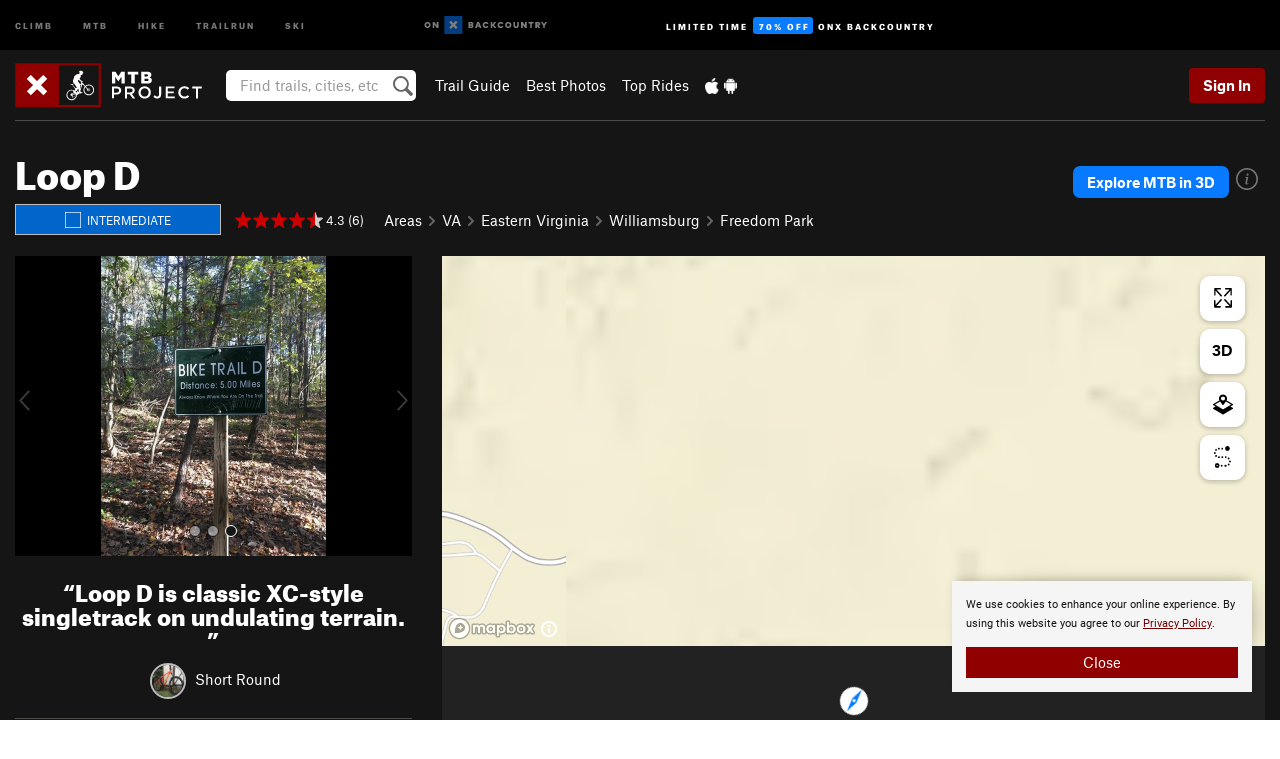

--- FILE ---
content_type: text/html; charset=utf-8
request_url: https://www.google.com/recaptcha/enterprise/anchor?ar=1&k=6LdFNV0jAAAAAJb9kqjVRGnzoAzDwSuJU1LLcyLn&co=aHR0cHM6Ly93d3cubXRicHJvamVjdC5jb206NDQz&hl=en&v=PoyoqOPhxBO7pBk68S4YbpHZ&size=invisible&anchor-ms=20000&execute-ms=30000&cb=xtvki8cmmbtl
body_size: 48870
content:
<!DOCTYPE HTML><html dir="ltr" lang="en"><head><meta http-equiv="Content-Type" content="text/html; charset=UTF-8">
<meta http-equiv="X-UA-Compatible" content="IE=edge">
<title>reCAPTCHA</title>
<style type="text/css">
/* cyrillic-ext */
@font-face {
  font-family: 'Roboto';
  font-style: normal;
  font-weight: 400;
  font-stretch: 100%;
  src: url(//fonts.gstatic.com/s/roboto/v48/KFO7CnqEu92Fr1ME7kSn66aGLdTylUAMa3GUBHMdazTgWw.woff2) format('woff2');
  unicode-range: U+0460-052F, U+1C80-1C8A, U+20B4, U+2DE0-2DFF, U+A640-A69F, U+FE2E-FE2F;
}
/* cyrillic */
@font-face {
  font-family: 'Roboto';
  font-style: normal;
  font-weight: 400;
  font-stretch: 100%;
  src: url(//fonts.gstatic.com/s/roboto/v48/KFO7CnqEu92Fr1ME7kSn66aGLdTylUAMa3iUBHMdazTgWw.woff2) format('woff2');
  unicode-range: U+0301, U+0400-045F, U+0490-0491, U+04B0-04B1, U+2116;
}
/* greek-ext */
@font-face {
  font-family: 'Roboto';
  font-style: normal;
  font-weight: 400;
  font-stretch: 100%;
  src: url(//fonts.gstatic.com/s/roboto/v48/KFO7CnqEu92Fr1ME7kSn66aGLdTylUAMa3CUBHMdazTgWw.woff2) format('woff2');
  unicode-range: U+1F00-1FFF;
}
/* greek */
@font-face {
  font-family: 'Roboto';
  font-style: normal;
  font-weight: 400;
  font-stretch: 100%;
  src: url(//fonts.gstatic.com/s/roboto/v48/KFO7CnqEu92Fr1ME7kSn66aGLdTylUAMa3-UBHMdazTgWw.woff2) format('woff2');
  unicode-range: U+0370-0377, U+037A-037F, U+0384-038A, U+038C, U+038E-03A1, U+03A3-03FF;
}
/* math */
@font-face {
  font-family: 'Roboto';
  font-style: normal;
  font-weight: 400;
  font-stretch: 100%;
  src: url(//fonts.gstatic.com/s/roboto/v48/KFO7CnqEu92Fr1ME7kSn66aGLdTylUAMawCUBHMdazTgWw.woff2) format('woff2');
  unicode-range: U+0302-0303, U+0305, U+0307-0308, U+0310, U+0312, U+0315, U+031A, U+0326-0327, U+032C, U+032F-0330, U+0332-0333, U+0338, U+033A, U+0346, U+034D, U+0391-03A1, U+03A3-03A9, U+03B1-03C9, U+03D1, U+03D5-03D6, U+03F0-03F1, U+03F4-03F5, U+2016-2017, U+2034-2038, U+203C, U+2040, U+2043, U+2047, U+2050, U+2057, U+205F, U+2070-2071, U+2074-208E, U+2090-209C, U+20D0-20DC, U+20E1, U+20E5-20EF, U+2100-2112, U+2114-2115, U+2117-2121, U+2123-214F, U+2190, U+2192, U+2194-21AE, U+21B0-21E5, U+21F1-21F2, U+21F4-2211, U+2213-2214, U+2216-22FF, U+2308-230B, U+2310, U+2319, U+231C-2321, U+2336-237A, U+237C, U+2395, U+239B-23B7, U+23D0, U+23DC-23E1, U+2474-2475, U+25AF, U+25B3, U+25B7, U+25BD, U+25C1, U+25CA, U+25CC, U+25FB, U+266D-266F, U+27C0-27FF, U+2900-2AFF, U+2B0E-2B11, U+2B30-2B4C, U+2BFE, U+3030, U+FF5B, U+FF5D, U+1D400-1D7FF, U+1EE00-1EEFF;
}
/* symbols */
@font-face {
  font-family: 'Roboto';
  font-style: normal;
  font-weight: 400;
  font-stretch: 100%;
  src: url(//fonts.gstatic.com/s/roboto/v48/KFO7CnqEu92Fr1ME7kSn66aGLdTylUAMaxKUBHMdazTgWw.woff2) format('woff2');
  unicode-range: U+0001-000C, U+000E-001F, U+007F-009F, U+20DD-20E0, U+20E2-20E4, U+2150-218F, U+2190, U+2192, U+2194-2199, U+21AF, U+21E6-21F0, U+21F3, U+2218-2219, U+2299, U+22C4-22C6, U+2300-243F, U+2440-244A, U+2460-24FF, U+25A0-27BF, U+2800-28FF, U+2921-2922, U+2981, U+29BF, U+29EB, U+2B00-2BFF, U+4DC0-4DFF, U+FFF9-FFFB, U+10140-1018E, U+10190-1019C, U+101A0, U+101D0-101FD, U+102E0-102FB, U+10E60-10E7E, U+1D2C0-1D2D3, U+1D2E0-1D37F, U+1F000-1F0FF, U+1F100-1F1AD, U+1F1E6-1F1FF, U+1F30D-1F30F, U+1F315, U+1F31C, U+1F31E, U+1F320-1F32C, U+1F336, U+1F378, U+1F37D, U+1F382, U+1F393-1F39F, U+1F3A7-1F3A8, U+1F3AC-1F3AF, U+1F3C2, U+1F3C4-1F3C6, U+1F3CA-1F3CE, U+1F3D4-1F3E0, U+1F3ED, U+1F3F1-1F3F3, U+1F3F5-1F3F7, U+1F408, U+1F415, U+1F41F, U+1F426, U+1F43F, U+1F441-1F442, U+1F444, U+1F446-1F449, U+1F44C-1F44E, U+1F453, U+1F46A, U+1F47D, U+1F4A3, U+1F4B0, U+1F4B3, U+1F4B9, U+1F4BB, U+1F4BF, U+1F4C8-1F4CB, U+1F4D6, U+1F4DA, U+1F4DF, U+1F4E3-1F4E6, U+1F4EA-1F4ED, U+1F4F7, U+1F4F9-1F4FB, U+1F4FD-1F4FE, U+1F503, U+1F507-1F50B, U+1F50D, U+1F512-1F513, U+1F53E-1F54A, U+1F54F-1F5FA, U+1F610, U+1F650-1F67F, U+1F687, U+1F68D, U+1F691, U+1F694, U+1F698, U+1F6AD, U+1F6B2, U+1F6B9-1F6BA, U+1F6BC, U+1F6C6-1F6CF, U+1F6D3-1F6D7, U+1F6E0-1F6EA, U+1F6F0-1F6F3, U+1F6F7-1F6FC, U+1F700-1F7FF, U+1F800-1F80B, U+1F810-1F847, U+1F850-1F859, U+1F860-1F887, U+1F890-1F8AD, U+1F8B0-1F8BB, U+1F8C0-1F8C1, U+1F900-1F90B, U+1F93B, U+1F946, U+1F984, U+1F996, U+1F9E9, U+1FA00-1FA6F, U+1FA70-1FA7C, U+1FA80-1FA89, U+1FA8F-1FAC6, U+1FACE-1FADC, U+1FADF-1FAE9, U+1FAF0-1FAF8, U+1FB00-1FBFF;
}
/* vietnamese */
@font-face {
  font-family: 'Roboto';
  font-style: normal;
  font-weight: 400;
  font-stretch: 100%;
  src: url(//fonts.gstatic.com/s/roboto/v48/KFO7CnqEu92Fr1ME7kSn66aGLdTylUAMa3OUBHMdazTgWw.woff2) format('woff2');
  unicode-range: U+0102-0103, U+0110-0111, U+0128-0129, U+0168-0169, U+01A0-01A1, U+01AF-01B0, U+0300-0301, U+0303-0304, U+0308-0309, U+0323, U+0329, U+1EA0-1EF9, U+20AB;
}
/* latin-ext */
@font-face {
  font-family: 'Roboto';
  font-style: normal;
  font-weight: 400;
  font-stretch: 100%;
  src: url(//fonts.gstatic.com/s/roboto/v48/KFO7CnqEu92Fr1ME7kSn66aGLdTylUAMa3KUBHMdazTgWw.woff2) format('woff2');
  unicode-range: U+0100-02BA, U+02BD-02C5, U+02C7-02CC, U+02CE-02D7, U+02DD-02FF, U+0304, U+0308, U+0329, U+1D00-1DBF, U+1E00-1E9F, U+1EF2-1EFF, U+2020, U+20A0-20AB, U+20AD-20C0, U+2113, U+2C60-2C7F, U+A720-A7FF;
}
/* latin */
@font-face {
  font-family: 'Roboto';
  font-style: normal;
  font-weight: 400;
  font-stretch: 100%;
  src: url(//fonts.gstatic.com/s/roboto/v48/KFO7CnqEu92Fr1ME7kSn66aGLdTylUAMa3yUBHMdazQ.woff2) format('woff2');
  unicode-range: U+0000-00FF, U+0131, U+0152-0153, U+02BB-02BC, U+02C6, U+02DA, U+02DC, U+0304, U+0308, U+0329, U+2000-206F, U+20AC, U+2122, U+2191, U+2193, U+2212, U+2215, U+FEFF, U+FFFD;
}
/* cyrillic-ext */
@font-face {
  font-family: 'Roboto';
  font-style: normal;
  font-weight: 500;
  font-stretch: 100%;
  src: url(//fonts.gstatic.com/s/roboto/v48/KFO7CnqEu92Fr1ME7kSn66aGLdTylUAMa3GUBHMdazTgWw.woff2) format('woff2');
  unicode-range: U+0460-052F, U+1C80-1C8A, U+20B4, U+2DE0-2DFF, U+A640-A69F, U+FE2E-FE2F;
}
/* cyrillic */
@font-face {
  font-family: 'Roboto';
  font-style: normal;
  font-weight: 500;
  font-stretch: 100%;
  src: url(//fonts.gstatic.com/s/roboto/v48/KFO7CnqEu92Fr1ME7kSn66aGLdTylUAMa3iUBHMdazTgWw.woff2) format('woff2');
  unicode-range: U+0301, U+0400-045F, U+0490-0491, U+04B0-04B1, U+2116;
}
/* greek-ext */
@font-face {
  font-family: 'Roboto';
  font-style: normal;
  font-weight: 500;
  font-stretch: 100%;
  src: url(//fonts.gstatic.com/s/roboto/v48/KFO7CnqEu92Fr1ME7kSn66aGLdTylUAMa3CUBHMdazTgWw.woff2) format('woff2');
  unicode-range: U+1F00-1FFF;
}
/* greek */
@font-face {
  font-family: 'Roboto';
  font-style: normal;
  font-weight: 500;
  font-stretch: 100%;
  src: url(//fonts.gstatic.com/s/roboto/v48/KFO7CnqEu92Fr1ME7kSn66aGLdTylUAMa3-UBHMdazTgWw.woff2) format('woff2');
  unicode-range: U+0370-0377, U+037A-037F, U+0384-038A, U+038C, U+038E-03A1, U+03A3-03FF;
}
/* math */
@font-face {
  font-family: 'Roboto';
  font-style: normal;
  font-weight: 500;
  font-stretch: 100%;
  src: url(//fonts.gstatic.com/s/roboto/v48/KFO7CnqEu92Fr1ME7kSn66aGLdTylUAMawCUBHMdazTgWw.woff2) format('woff2');
  unicode-range: U+0302-0303, U+0305, U+0307-0308, U+0310, U+0312, U+0315, U+031A, U+0326-0327, U+032C, U+032F-0330, U+0332-0333, U+0338, U+033A, U+0346, U+034D, U+0391-03A1, U+03A3-03A9, U+03B1-03C9, U+03D1, U+03D5-03D6, U+03F0-03F1, U+03F4-03F5, U+2016-2017, U+2034-2038, U+203C, U+2040, U+2043, U+2047, U+2050, U+2057, U+205F, U+2070-2071, U+2074-208E, U+2090-209C, U+20D0-20DC, U+20E1, U+20E5-20EF, U+2100-2112, U+2114-2115, U+2117-2121, U+2123-214F, U+2190, U+2192, U+2194-21AE, U+21B0-21E5, U+21F1-21F2, U+21F4-2211, U+2213-2214, U+2216-22FF, U+2308-230B, U+2310, U+2319, U+231C-2321, U+2336-237A, U+237C, U+2395, U+239B-23B7, U+23D0, U+23DC-23E1, U+2474-2475, U+25AF, U+25B3, U+25B7, U+25BD, U+25C1, U+25CA, U+25CC, U+25FB, U+266D-266F, U+27C0-27FF, U+2900-2AFF, U+2B0E-2B11, U+2B30-2B4C, U+2BFE, U+3030, U+FF5B, U+FF5D, U+1D400-1D7FF, U+1EE00-1EEFF;
}
/* symbols */
@font-face {
  font-family: 'Roboto';
  font-style: normal;
  font-weight: 500;
  font-stretch: 100%;
  src: url(//fonts.gstatic.com/s/roboto/v48/KFO7CnqEu92Fr1ME7kSn66aGLdTylUAMaxKUBHMdazTgWw.woff2) format('woff2');
  unicode-range: U+0001-000C, U+000E-001F, U+007F-009F, U+20DD-20E0, U+20E2-20E4, U+2150-218F, U+2190, U+2192, U+2194-2199, U+21AF, U+21E6-21F0, U+21F3, U+2218-2219, U+2299, U+22C4-22C6, U+2300-243F, U+2440-244A, U+2460-24FF, U+25A0-27BF, U+2800-28FF, U+2921-2922, U+2981, U+29BF, U+29EB, U+2B00-2BFF, U+4DC0-4DFF, U+FFF9-FFFB, U+10140-1018E, U+10190-1019C, U+101A0, U+101D0-101FD, U+102E0-102FB, U+10E60-10E7E, U+1D2C0-1D2D3, U+1D2E0-1D37F, U+1F000-1F0FF, U+1F100-1F1AD, U+1F1E6-1F1FF, U+1F30D-1F30F, U+1F315, U+1F31C, U+1F31E, U+1F320-1F32C, U+1F336, U+1F378, U+1F37D, U+1F382, U+1F393-1F39F, U+1F3A7-1F3A8, U+1F3AC-1F3AF, U+1F3C2, U+1F3C4-1F3C6, U+1F3CA-1F3CE, U+1F3D4-1F3E0, U+1F3ED, U+1F3F1-1F3F3, U+1F3F5-1F3F7, U+1F408, U+1F415, U+1F41F, U+1F426, U+1F43F, U+1F441-1F442, U+1F444, U+1F446-1F449, U+1F44C-1F44E, U+1F453, U+1F46A, U+1F47D, U+1F4A3, U+1F4B0, U+1F4B3, U+1F4B9, U+1F4BB, U+1F4BF, U+1F4C8-1F4CB, U+1F4D6, U+1F4DA, U+1F4DF, U+1F4E3-1F4E6, U+1F4EA-1F4ED, U+1F4F7, U+1F4F9-1F4FB, U+1F4FD-1F4FE, U+1F503, U+1F507-1F50B, U+1F50D, U+1F512-1F513, U+1F53E-1F54A, U+1F54F-1F5FA, U+1F610, U+1F650-1F67F, U+1F687, U+1F68D, U+1F691, U+1F694, U+1F698, U+1F6AD, U+1F6B2, U+1F6B9-1F6BA, U+1F6BC, U+1F6C6-1F6CF, U+1F6D3-1F6D7, U+1F6E0-1F6EA, U+1F6F0-1F6F3, U+1F6F7-1F6FC, U+1F700-1F7FF, U+1F800-1F80B, U+1F810-1F847, U+1F850-1F859, U+1F860-1F887, U+1F890-1F8AD, U+1F8B0-1F8BB, U+1F8C0-1F8C1, U+1F900-1F90B, U+1F93B, U+1F946, U+1F984, U+1F996, U+1F9E9, U+1FA00-1FA6F, U+1FA70-1FA7C, U+1FA80-1FA89, U+1FA8F-1FAC6, U+1FACE-1FADC, U+1FADF-1FAE9, U+1FAF0-1FAF8, U+1FB00-1FBFF;
}
/* vietnamese */
@font-face {
  font-family: 'Roboto';
  font-style: normal;
  font-weight: 500;
  font-stretch: 100%;
  src: url(//fonts.gstatic.com/s/roboto/v48/KFO7CnqEu92Fr1ME7kSn66aGLdTylUAMa3OUBHMdazTgWw.woff2) format('woff2');
  unicode-range: U+0102-0103, U+0110-0111, U+0128-0129, U+0168-0169, U+01A0-01A1, U+01AF-01B0, U+0300-0301, U+0303-0304, U+0308-0309, U+0323, U+0329, U+1EA0-1EF9, U+20AB;
}
/* latin-ext */
@font-face {
  font-family: 'Roboto';
  font-style: normal;
  font-weight: 500;
  font-stretch: 100%;
  src: url(//fonts.gstatic.com/s/roboto/v48/KFO7CnqEu92Fr1ME7kSn66aGLdTylUAMa3KUBHMdazTgWw.woff2) format('woff2');
  unicode-range: U+0100-02BA, U+02BD-02C5, U+02C7-02CC, U+02CE-02D7, U+02DD-02FF, U+0304, U+0308, U+0329, U+1D00-1DBF, U+1E00-1E9F, U+1EF2-1EFF, U+2020, U+20A0-20AB, U+20AD-20C0, U+2113, U+2C60-2C7F, U+A720-A7FF;
}
/* latin */
@font-face {
  font-family: 'Roboto';
  font-style: normal;
  font-weight: 500;
  font-stretch: 100%;
  src: url(//fonts.gstatic.com/s/roboto/v48/KFO7CnqEu92Fr1ME7kSn66aGLdTylUAMa3yUBHMdazQ.woff2) format('woff2');
  unicode-range: U+0000-00FF, U+0131, U+0152-0153, U+02BB-02BC, U+02C6, U+02DA, U+02DC, U+0304, U+0308, U+0329, U+2000-206F, U+20AC, U+2122, U+2191, U+2193, U+2212, U+2215, U+FEFF, U+FFFD;
}
/* cyrillic-ext */
@font-face {
  font-family: 'Roboto';
  font-style: normal;
  font-weight: 900;
  font-stretch: 100%;
  src: url(//fonts.gstatic.com/s/roboto/v48/KFO7CnqEu92Fr1ME7kSn66aGLdTylUAMa3GUBHMdazTgWw.woff2) format('woff2');
  unicode-range: U+0460-052F, U+1C80-1C8A, U+20B4, U+2DE0-2DFF, U+A640-A69F, U+FE2E-FE2F;
}
/* cyrillic */
@font-face {
  font-family: 'Roboto';
  font-style: normal;
  font-weight: 900;
  font-stretch: 100%;
  src: url(//fonts.gstatic.com/s/roboto/v48/KFO7CnqEu92Fr1ME7kSn66aGLdTylUAMa3iUBHMdazTgWw.woff2) format('woff2');
  unicode-range: U+0301, U+0400-045F, U+0490-0491, U+04B0-04B1, U+2116;
}
/* greek-ext */
@font-face {
  font-family: 'Roboto';
  font-style: normal;
  font-weight: 900;
  font-stretch: 100%;
  src: url(//fonts.gstatic.com/s/roboto/v48/KFO7CnqEu92Fr1ME7kSn66aGLdTylUAMa3CUBHMdazTgWw.woff2) format('woff2');
  unicode-range: U+1F00-1FFF;
}
/* greek */
@font-face {
  font-family: 'Roboto';
  font-style: normal;
  font-weight: 900;
  font-stretch: 100%;
  src: url(//fonts.gstatic.com/s/roboto/v48/KFO7CnqEu92Fr1ME7kSn66aGLdTylUAMa3-UBHMdazTgWw.woff2) format('woff2');
  unicode-range: U+0370-0377, U+037A-037F, U+0384-038A, U+038C, U+038E-03A1, U+03A3-03FF;
}
/* math */
@font-face {
  font-family: 'Roboto';
  font-style: normal;
  font-weight: 900;
  font-stretch: 100%;
  src: url(//fonts.gstatic.com/s/roboto/v48/KFO7CnqEu92Fr1ME7kSn66aGLdTylUAMawCUBHMdazTgWw.woff2) format('woff2');
  unicode-range: U+0302-0303, U+0305, U+0307-0308, U+0310, U+0312, U+0315, U+031A, U+0326-0327, U+032C, U+032F-0330, U+0332-0333, U+0338, U+033A, U+0346, U+034D, U+0391-03A1, U+03A3-03A9, U+03B1-03C9, U+03D1, U+03D5-03D6, U+03F0-03F1, U+03F4-03F5, U+2016-2017, U+2034-2038, U+203C, U+2040, U+2043, U+2047, U+2050, U+2057, U+205F, U+2070-2071, U+2074-208E, U+2090-209C, U+20D0-20DC, U+20E1, U+20E5-20EF, U+2100-2112, U+2114-2115, U+2117-2121, U+2123-214F, U+2190, U+2192, U+2194-21AE, U+21B0-21E5, U+21F1-21F2, U+21F4-2211, U+2213-2214, U+2216-22FF, U+2308-230B, U+2310, U+2319, U+231C-2321, U+2336-237A, U+237C, U+2395, U+239B-23B7, U+23D0, U+23DC-23E1, U+2474-2475, U+25AF, U+25B3, U+25B7, U+25BD, U+25C1, U+25CA, U+25CC, U+25FB, U+266D-266F, U+27C0-27FF, U+2900-2AFF, U+2B0E-2B11, U+2B30-2B4C, U+2BFE, U+3030, U+FF5B, U+FF5D, U+1D400-1D7FF, U+1EE00-1EEFF;
}
/* symbols */
@font-face {
  font-family: 'Roboto';
  font-style: normal;
  font-weight: 900;
  font-stretch: 100%;
  src: url(//fonts.gstatic.com/s/roboto/v48/KFO7CnqEu92Fr1ME7kSn66aGLdTylUAMaxKUBHMdazTgWw.woff2) format('woff2');
  unicode-range: U+0001-000C, U+000E-001F, U+007F-009F, U+20DD-20E0, U+20E2-20E4, U+2150-218F, U+2190, U+2192, U+2194-2199, U+21AF, U+21E6-21F0, U+21F3, U+2218-2219, U+2299, U+22C4-22C6, U+2300-243F, U+2440-244A, U+2460-24FF, U+25A0-27BF, U+2800-28FF, U+2921-2922, U+2981, U+29BF, U+29EB, U+2B00-2BFF, U+4DC0-4DFF, U+FFF9-FFFB, U+10140-1018E, U+10190-1019C, U+101A0, U+101D0-101FD, U+102E0-102FB, U+10E60-10E7E, U+1D2C0-1D2D3, U+1D2E0-1D37F, U+1F000-1F0FF, U+1F100-1F1AD, U+1F1E6-1F1FF, U+1F30D-1F30F, U+1F315, U+1F31C, U+1F31E, U+1F320-1F32C, U+1F336, U+1F378, U+1F37D, U+1F382, U+1F393-1F39F, U+1F3A7-1F3A8, U+1F3AC-1F3AF, U+1F3C2, U+1F3C4-1F3C6, U+1F3CA-1F3CE, U+1F3D4-1F3E0, U+1F3ED, U+1F3F1-1F3F3, U+1F3F5-1F3F7, U+1F408, U+1F415, U+1F41F, U+1F426, U+1F43F, U+1F441-1F442, U+1F444, U+1F446-1F449, U+1F44C-1F44E, U+1F453, U+1F46A, U+1F47D, U+1F4A3, U+1F4B0, U+1F4B3, U+1F4B9, U+1F4BB, U+1F4BF, U+1F4C8-1F4CB, U+1F4D6, U+1F4DA, U+1F4DF, U+1F4E3-1F4E6, U+1F4EA-1F4ED, U+1F4F7, U+1F4F9-1F4FB, U+1F4FD-1F4FE, U+1F503, U+1F507-1F50B, U+1F50D, U+1F512-1F513, U+1F53E-1F54A, U+1F54F-1F5FA, U+1F610, U+1F650-1F67F, U+1F687, U+1F68D, U+1F691, U+1F694, U+1F698, U+1F6AD, U+1F6B2, U+1F6B9-1F6BA, U+1F6BC, U+1F6C6-1F6CF, U+1F6D3-1F6D7, U+1F6E0-1F6EA, U+1F6F0-1F6F3, U+1F6F7-1F6FC, U+1F700-1F7FF, U+1F800-1F80B, U+1F810-1F847, U+1F850-1F859, U+1F860-1F887, U+1F890-1F8AD, U+1F8B0-1F8BB, U+1F8C0-1F8C1, U+1F900-1F90B, U+1F93B, U+1F946, U+1F984, U+1F996, U+1F9E9, U+1FA00-1FA6F, U+1FA70-1FA7C, U+1FA80-1FA89, U+1FA8F-1FAC6, U+1FACE-1FADC, U+1FADF-1FAE9, U+1FAF0-1FAF8, U+1FB00-1FBFF;
}
/* vietnamese */
@font-face {
  font-family: 'Roboto';
  font-style: normal;
  font-weight: 900;
  font-stretch: 100%;
  src: url(//fonts.gstatic.com/s/roboto/v48/KFO7CnqEu92Fr1ME7kSn66aGLdTylUAMa3OUBHMdazTgWw.woff2) format('woff2');
  unicode-range: U+0102-0103, U+0110-0111, U+0128-0129, U+0168-0169, U+01A0-01A1, U+01AF-01B0, U+0300-0301, U+0303-0304, U+0308-0309, U+0323, U+0329, U+1EA0-1EF9, U+20AB;
}
/* latin-ext */
@font-face {
  font-family: 'Roboto';
  font-style: normal;
  font-weight: 900;
  font-stretch: 100%;
  src: url(//fonts.gstatic.com/s/roboto/v48/KFO7CnqEu92Fr1ME7kSn66aGLdTylUAMa3KUBHMdazTgWw.woff2) format('woff2');
  unicode-range: U+0100-02BA, U+02BD-02C5, U+02C7-02CC, U+02CE-02D7, U+02DD-02FF, U+0304, U+0308, U+0329, U+1D00-1DBF, U+1E00-1E9F, U+1EF2-1EFF, U+2020, U+20A0-20AB, U+20AD-20C0, U+2113, U+2C60-2C7F, U+A720-A7FF;
}
/* latin */
@font-face {
  font-family: 'Roboto';
  font-style: normal;
  font-weight: 900;
  font-stretch: 100%;
  src: url(//fonts.gstatic.com/s/roboto/v48/KFO7CnqEu92Fr1ME7kSn66aGLdTylUAMa3yUBHMdazQ.woff2) format('woff2');
  unicode-range: U+0000-00FF, U+0131, U+0152-0153, U+02BB-02BC, U+02C6, U+02DA, U+02DC, U+0304, U+0308, U+0329, U+2000-206F, U+20AC, U+2122, U+2191, U+2193, U+2212, U+2215, U+FEFF, U+FFFD;
}

</style>
<link rel="stylesheet" type="text/css" href="https://www.gstatic.com/recaptcha/releases/PoyoqOPhxBO7pBk68S4YbpHZ/styles__ltr.css">
<script nonce="yPZDEW_SgWBCxb8ddyrYrg" type="text/javascript">window['__recaptcha_api'] = 'https://www.google.com/recaptcha/enterprise/';</script>
<script type="text/javascript" src="https://www.gstatic.com/recaptcha/releases/PoyoqOPhxBO7pBk68S4YbpHZ/recaptcha__en.js" nonce="yPZDEW_SgWBCxb8ddyrYrg">
      
    </script></head>
<body><div id="rc-anchor-alert" class="rc-anchor-alert"></div>
<input type="hidden" id="recaptcha-token" value="[base64]">
<script type="text/javascript" nonce="yPZDEW_SgWBCxb8ddyrYrg">
      recaptcha.anchor.Main.init("[\x22ainput\x22,[\x22bgdata\x22,\x22\x22,\[base64]/[base64]/[base64]/[base64]/[base64]/UltsKytdPUU6KEU8MjA0OD9SW2wrK109RT4+NnwxOTI6KChFJjY0NTEyKT09NTUyOTYmJk0rMTxjLmxlbmd0aCYmKGMuY2hhckNvZGVBdChNKzEpJjY0NTEyKT09NTYzMjA/[base64]/[base64]/[base64]/[base64]/[base64]/[base64]/[base64]\x22,\[base64]\\u003d\x22,\x22wpoUeMKKM0deNsKXGMKIVMO8wppZwpx0R8ODDmN/woXCmcOMwrXDojhrS33Cmyx5OsKJWUPCj1fDvETCuMK8RsOGw4/CjcO2d8O/e3/CmMOWwrRCw4QIaMO3wr/DuDXCjcKNcAF0wp4Bwr3CsibDrijCgTEfwrNuOQ/CrcOswrrDtMKefsOIwqbCtgfDvCJ9bxTCvhslQVpwwq7Cj8OEJMKxw6Ycw7nCvGnCtMORLETCq8OGwqrCtlgnw7BpwrPCsk/DjsORwqIIwogyBgjDnjfCm8Kmw5Egw5TCpsK9wr7ChcKgMhg2wqjDlgJhGXnCv8K9NsOCIsKhwrRWWMK0FMKTwr8EFVBhED5Uwp7DolvCgWQMAcO/dmHDtsKyOkDCksK4KcOgw6tDHE/CvQRseDDDgnBkwrtgwofDr082w5QUBMKLTl44H8OXw4Q1wphMWitOGMO/[base64]/DlCfCucOLYWrCgk7DncKoL8KzOBtaN0rDm3k6wrHCoMK0w4PCusO+wrTDjSnCnGLDh0rDkTfDqcK0RMKSwpkSwq5pT0trwqDCqnFfw6gVBEZsw6h/G8KFNSDCv15wwrM0asKDKcKywrQSw5vDv8O4c8OkMcOQPlMqw7/DrMK5WVVJZ8KAwqEFwo/[base64]/[base64]/Cv2J9wol2w7IfVGNqw5g6LMOme8KJKCkbJXN5w4rDkMKPT0TDiCgeeTPCv1tfHsKUVcKvw7hcaWxAw7Yvw6rCrx7DtcKcwoB0UlfDtMKYDX7CpjsKw7BaNw5OJipjwp7Dh8KKw5vDmsK/w6rDpXDCtnkTOMOUwpNPe8OPDn3ClE1IwqnCisK8wr7DmsOrw5zDqArCrlDDjsOFw4YfwpTCrsODZHpmRcKow7vDoGzDvCnCkjDCn8KPZShQPE0hanVow4RSw5hLwq/[base64]/DiAh7M8K9KMK2MT0CXnpNwoQpwoHDlMKZST9rMsKQwqnDgsOPBcO0woXDisKeFFvDuGJ6w5FWAlFww557w7/DpsKTAMKLUSsLTMKbwrY4YUUTdXPDlMObw59PwpPDlyzDmFYTVWMkw5h7wq/DqMKiwogzwpbCuS3Cr8O5MMOcw7TDlcOrRTXDvxfDiMOuwrw3Ql0fw54KwrFtw4PCv13Dvwg5GcKDbwZ9wrvCmCrCn8OvIMKgD8O5OMKvw5XCkcONw5NkEDxHw4zDtsOlw4zDksKhw4gpY8KUcsOQw7F8wqPDhHHCoMKbwp/[base64]/Do8OxwrDDpzjCtcOvwqN6w7zDmFfDrDU9w65zNcKBScK3VGXDiMKEwpM8K8KvUT8NQMKwwrxXw7jCu3DDhsOkw54EJHwyw68AZ1RRw5ptdMOUMk3DqsKJUUDCtcK4M8KBEjXCtCXCq8OTw4XCocK/JRtYw4h3wpRtDntSF8OROMKywoHCo8OYCG3Dv8OtwrwvwpAfw7B3wqXCp8KPMcOew6zDkU/[base64]/w5xDJ0tjwo7CjmnCtsOnw5IewqbDg8K9wq/Dtk5/[base64]/ChsOLw5rDh8KPf2EzNAlxwr3DtsKsJlTCj1V6CsO7M8Kjw7zCrcOTF8OUXcOrwoPDvsOGw57DnsOFOBd0w6dJwrAsN8ORHcOtYsOLwplNNcKxXnjCo0/CgcK9wrALDVnCpCLDiMKbYMOeU8OKPcK7wrkZEcKFVxwCaijDrGjDvMKCw7pNFUTDpjh0cA5+UlU5EcOlwrjCk8OGSsOlaWA9VWXCjsO3d8OfLsKbwp8lA8OvwrM8QcKIwqIaCyQkMFEken0URsObd23Cj2fChVcewqZ9wp3CkcO/Omcfw7kdScKfwqfCvcKYw5LCq8KEw7rCjsOuIsOiw7wvwqzCiFXCgcKra8OYRcO9WF3Dnw9xwqZOeMOyw7LDrlNXwrQ4f8KwEAPDosOrw59UwoLCgnQdw7/CuVsjw6HDrDg7wqY8w6FrIWzCgsO7BcOuw4tywojCu8K4w5rDl0DDq8KOQMKMw4DDisK0WMOZw6zCi2TDhcOuNkHDuDomd8O/wpTCicK4NUJ7w51Tw7UJGH18TcOOwofDgcKGwrzCqF7ClMObw45+MzfCocK/XMKpwqjCjwwdworCosOpwqQLBsOYwoRTesKwOiHCr8OfEwHChWzClDPClgjDmcOFwo8/wonDrRZMHCN4w5bDqUrDizJeI180CMOTdsKkVinDocOFPjRJJj7Cj2TCksOFwr11w4rDkMK+woUzw7owwrjCqAPDscOedFnCm33CkWgKw5LDr8KQw75DVMKjw4DCt2k9w7jCncK5wpESw7/Dt05DCcOnSA3DvMKJDMO1w79iw7c2A0PDoMOZKBvDtDwUw6pgEMOMwoHDtn7ClMKhwpIJw7vDrQJpwoYvw73CpCHDun/CusOww4/CiHzCtsKPw5nDssKcwroLwrLCtRFeDFdUw7cVSsKwOsOkF8KNwoQmcjPChSDDkB3DqcOWMU3Dl8OnwpXDrSBFw4bDrsK1MBPCtkBOTcK2bi/[base64]/Dn8KJR8OJRCLDiX5QU2t2IQ3DtUh7QVPDr8OeKGs+w4dawp0gKWoYB8OAwp/[base64]/Dg2oKw4DCnGZ1IXDDsy/DvsO9w7HCtkYQJcOhwppLw68ywrjDrcK8w6xGGcO3I3Zlwotgw6/[base64]/CqjtBfFoJRydmwos1UnpKUsOCwoPCmCvDjgUKNMODw4plw4ABwpTDocO3wr8oKE7DjMKeE3DCuRkVw4J+w7/CmMK6U8Kdw6h7wobDs0dqJ8Ktw67Dnk3DtwTDrsKkw51gwrdODwxEwp3CuMOnw6XCkg8pwovDn8KVw7QZRgNDwojDjSPCrz1Rw63DvhLDrxcCwpXDuVPDkGcnw6TDvAHDu8OiBsOLdMKAwpPDlx/[base64]/[base64]/dCYad8OTBAgfw7XDtmrCjMKrJMO5w7PCjzp8wphMJUc9Vn/Ch8OAw4AFwqnDh8OBZGZPUsOcNkTDgDPDt8KtRx1bMEXDnMO3YT0oZxUFw7EBw5PCjDvDksO6NsOnemnCtcOFEwfCk8KHHTw/w5TCmXLClsOBw6jDoMKPwpcNw5jDosO9VinDl3TDkEIGw5w/wrjCj2oTw6PCh2HCt0FIw5fCi3wZNsOLw5PCnz/DvmJBwrgnw53CtcKQw7tEEHgvAMK0BMKsFcORwr5Dw6zCocKyw5M0KA8RM8K8AxYlE1IVwq7DtRjCuiNLRxIWw5zCnCR3w7zCn2tmw6XDnx/Dm8KmDcKZDnA7wqPCvMK9wpHDqMONw6HDpcOgwrTDkcKHw57DrmTDjikow7B2wojDoGvDvsKULQ4uQkwdw5I3EE5dwowoPsODAkZLfSDCocKzw6bDmMKawr1vw6Ijwr8gTn/DsXvClsKpVDptwqoCQ8OKVsKbwq81TMO8wpNqw7NPG0o6wrZ+w5kaVMKFJ0XCqG7ChA0Zwr/[base64]/CqlQ4wpnCn8Kyw7wjAUlwwqfDoMKhW1hjRmLDv8OMwpPCkjJUG8KKwprDqsOIwrfCocKEHgrDl2PDrMKZPMKjw7xEU1A/cznDvEdzwpvDj2liUMORwpHCi8O+fCEBwoANwq3DlQTDrk4XwrFPHcKZFBYiw5fCi1jDjjgGRjvCrUluDsK3EMORw4HDnWM/w7orT8OgwrHDi8O5NcOqw4DCh8KDwqx1wqR+FMKywo/Do8OfO0NZOMOkdsOKYMOOw7xIBlJHwqRhw7IuYXsaCznCrk1LJMKtUVwFV2gnw599JMONw4PChMOIJRoWwo5KJMK5EcO/wrEjSlTCn25rWsK0dBHDvsOpF8KJwqxmIsKmw63DoyA4w5Mhw7xaQMKlESjCvMOgN8Kiw6bDs8Ogw6IUWH7DmnXDrzJvwr4Kw7rDj8KAf0bDocOLIErDksO/XcKhVQ3CjQJpw7tFwrbCrhQuE8OuHDICwr0/RsKswpLDoEPCvQbDnCLCmMOAwrXCkcKEV8OxK0Mkw7BOe1BPFsOhfnnCi8KpJsKnw4Y0IwfDvmJ6WQbDt8K0w4QYFsKNVSd7w5UKwqBRwrc3w7rDjHDCp8K2egsUdsKDX8KpfMOHY1RHworDp2w3w5kFQC/CscOpwrw5RlN6w5giwqDCh8KoOcK6IgQcRlDChMKwYMO9c8OjcC0EGm3DisK4T8O0woTDkzbCikRfd0TDhj0QRmk+w4nDlTrDhQXDnUTChMO7wrXDmcOrGsOeLMOywpdySkhYLMODw5PDuMOqFMO9N2JxKcOJw6xUw7PDr1JowqvDncOVwpc1wp9Vw5/ClgjDjFHDuEbDssKkS8KXcSJOwo7DmybDsxIycG7CqhnCgMO8wo7DrMOHQUpuwqzDvcK1SW/CssOlw6t7w6pLXcKFP8OIKcKGwoVKXcOUw7p2w4PDpHxTEBRICcOLw5tvGMOvbmMMNlAldcKzTcKswqtYw586wpBJV8ONNMKTA8OtCFnCgBUaw45GwonDr8KyQTEUb8KhwoZrd2HDqC3CrwDCrC4dCS7CtiEIVMKlL8K2f1XChcKHwp/[base64]/PGnDocO+RjM5IcKFw5s7w5c1JSxYwpY5wptUeRLDmVBCEsK/[base64]/[base64]/[base64]/CmcOnw6RlMzXDpsO2w7fDvX3ClsOwTsKvw6bCimHCjkDCjMOnw4XComVVF8KFey7CiQTCqMOXw4HCvBMzKUnCjXTDg8OmCcKUw6XDvSbCu2fCmwJbw7XCtsKrdnfChDgxZBDDh8OFXcKqECjDlRrDjcKbWcO/RcOCw7TDqAYNwpPCssOqTAcWwoPDpxTDmTZiwotwwr/DoFZwIDHClzXCnCEVJGDDtzfDp33CjQPDqSMzHyZlIU/[base64]/DoT4bw4o4wqUGw4ouwpPChDDDrAbDkMOswo7CmiU7wqjDocK6FWphwpfDn0XCjSXDs23DvEhkwpIGw7klw6MrDwJ4Rnp8L8KtH8OFwoVVwp/Cg2kwMD8GwoTChMO+JcKEaBQnw7vDg8Kzw7nChcKuwoUxwr/DlcOhNMOnw7/CisK5NTwow77Cm07CqT3CuEfCnhLCtVXChHEdAUIQwo9LwrbCsUJ4wonCi8O0wpbDjcOewrxZwp47AcOtwqJcdHsBwqkhZ8OXwqQ/[base64]/[base64]/OMK/JMKywp3DnHwHBS3DsMKXOT7CuRIvAMOCw6vDucODdEfDgD7ChMK6NcKpMDrDvcOdE8OmwpbDo0Zpwr7CvMKYRcKPb8OpwrrClQJqbwzDuDjCrxNVw6Uqw5TCucKxC8KPecKEw5tLJU5ywq/[base64]/CpMOPwozCnlE7wqjDrsOwRsOXJsKGdHkLwrHDt8KMMsKVw4wrwogTwr/DlT3ChkMBVEY+fcO1w7g1NcOvw6HCjMKbw6clUiJJwr/DmijCi8K9ZVBlB1TCuTfDiQsKb1Rtw5jDhWtSXMKPWsKvCDDCocO3w7bDjjnDt8O8DGTDmMKIwrhjw5Y2RyR0cCTDqcO5M8Ovcnt9ScOlwqFvwonDuiLDrXIRwrXDocO2LsOITHjDrwlYw4pYwr/DuMK1D13Co2skOcO9wpbCrcKGdcOxw6rCrVTDrBcNaMKKdARKXMKSU8KXwpMBwo4NwrbCtMKcw5bCrF4Jw4TCu3JvVcOlwqBkLMKePVwLZsOOwprDq8OKw4/CgVDCtcKcwqPDkX3Di1LDoB/DvsKoBEfDuD/[base64]/[base64]/w43DqGvCpsKXwrZCwrQ9WMKPw73Cj8ODw4V6w6vDkMKXwovDpg/[base64]/DhAPCt8O2EsOwUcK0WMKuUcKCYcOSwq0+OS7ClHLDiCghwoJ3wqo5I3wWOcKpGcOvOMOgd8OSaMOnwo/CsWHCvMKswpE5SMO6FsKswpsvBMKTQsO6wpXDjRoLwo81EmXCgsOWT8OvPsObw7Jxw5PCocOcBThTJMKoacOPIMKsDQ5lEMKIw6jCnAnDs8Ohwqx2AsK8PgE/a8OXwrLCocOrTsOkw4QfB8OLw7UDcBPDjEzDjMOnwqtsR8Ozw6I1H19Uwqc4BcO/GsOuw5kiU8OrFhpew4zDvMKowpVcw7TDrcKMWFPCkWbCm0MzA8OVw78twqHDrHEiQjk5C3kzwrMrJl4PCcOUEWwxDFfCscK1J8Kswp/[base64]/[base64]/DnUMARG/CjMK2w403W8OVwoQ2w6Nswrctw4HDpcKWfcOUwqFaw7MrRMOYIcKCw7nCvMKUA29sw7rCr1kCIWZRTcKUbh95wpHDuV/CuSslVMOITMKkYjfCsXLDlcOFw6/DhsO5w6wCZlnCmD9nwocgeD4LIcKmb10qLm/[base64]/DtijCk8OwAzRpworCucKhw4wXw6kyLE93bjdWMsK5w5hAw7Qzw7rDlgdRw4Qkw51mwoAjwq3Ci8K0DsOaE19GCMKwwoN9McOiw4HCgcKDwp9yIMOAw6opMwFQCsOfNxjDt8KpwoZTw7Ziw5zDm8OZCMKgfnvDpsK+wpQIF8K/[base64]/CisOUwrVQbnnCrcKcGcKFGMO/[base64]/[base64]/DgE3DlMOJw5EKP8K4wr7Cj2TCi8OMacKlw5sJOsKkwrDDvkjDhR/Ck8K6w6rCgQfDtMOqQMOgw4rCrGwyE8KZwphhM8O7XTY1WMK2w7UgwplFw6fCi2QFwpbDhVNEan82LMK1Xx4iEUbDm19RXTd1OnlLPGbDuSLDkFLCpxrCs8OjaAjCmH7DtDdAwpLCglhWwog3w6/DkXbDnVJmTG7Cn2MTwobDqmbDuMOEX2DDo0xkwqxmEWXCncKyw5ZxwobCrBQIHwcxwqltScKXPX/Cr8O0w54qccKSNMK4w5AcwppOwqBmw4LCsMKcFB/ChgTCocOGesKbwqU7wrPCksOXw5vDhQbDn3bCnj0WHcK6wqsdwqIww49QUMKdQcO1w4vDgcOofBLCl1/Ci8OCw6DCrV3CvMK0wpprwqxewq9gwqhOccOGbHjCiMKtVWR/EcKRw5tzYFsAw6EvwpHDrm4cfsOqwqs5w7dCLsODecKvwpfDgMKUZ3nDvQTClFjDl8OMNsKswrcxOwjCjwTCgMO7wpbDscKPw4zDtFrDtsORwp/Dr8OvwrPCqcOAP8KRLmwBHgXCh8Olw4LDmzxGdRJ8JMKfODg1w6zDnx7Dq8KEwo3DjMOkw7/DuCvDigMFw4rCjxbDj04tw7bCi8KGUsK/w6fDvcOlw6kRwpJTw7HCl3Ygw4hEw7hfY8Kswr/Dq8OmasKGwqvCkTDCp8O/w4jCtcOqWynDssODwptCw7pnw7A4woQGw73Dq0/CoMKHw4LDmMKOw77DkcKHw4FowqfDrA3DnG0UwrHDui7CnsOqJBwQTAHCpgPCv3MIJHxNw5/[base64]/DsMOzw53DuEjChUQrwpnCjMO0woAzw60Yw5jCssKgw5gcV8KoHsOda8Kcw7fDjVMEWkAjw7XCiDYrwpHCiMOZw5h7A8O4w41ww7nCqsKuwoN6wq4oLRlTMMOXw5RCwrxuUVbDicKeBho7wqkvM1HCmcOtw4xSO8KvwpnDlncTw4t0wq3Cqk/Dq29Pw6nDqz88KmhuWnJAG8KjwoQLwo4TZsOrwooCwoxZYCHCpsKow5pqw5JiFMOUw4PDnRkMwrnDoV/CmiNWZnIOw6EQasKILsKaw50pw58pBcK/w5/DqE3CkCjCo8O7w6DDoMOvND/CkAnCj39Swossw4JcHCYOwoLDh8KdBF92RMOnw4ptGHg9woZ3RTLCk3oJQMORwqN2wrwfBcOuacKVdi49w5rCvy1NFy8gWsOaw4EfaMOAw5rClwI/[base64]/DjMK/[base64]/DpcKgE0zDk8Ovwot5ZcOxIcO9wobDpUfDhCY7wrbDsnxmw5l4FcKgwocVD8K8RsOoBG9Iw71oVcOvTcKsccKtRMKZZMKrVRFBwq9EwpjCpcOkwoHCnsOkJ8O9SsKTVcKYwqLDpSYxHcOtEMKpPcKTwqEww53Dqn/[base64]/DvcKlfhYUwqBsNcKHw6J1wo18RFdLw6PDt0/CoiTDpcOjNMOnL17Diw9SUsKlw7LDtsOww7HCth9neSXDo3/[base64]/e21ywpLCtAzCrX8bVsOWAWskPyA4KsO3cxY4Y8KGBMOsB1nDmcOOennDicK/wpJKfErCvMKpwpfDr1DDpUXDmHdMw5fCrcKvMMOuV8KmO23DicORJMOnwqfCnAjCjXVdwrDClsKdw4HCh0PCmwDDhsOyPsKwP1ZsGcKQw4HDn8KxwpcRw4vDr8ObfMOZwq1owqApLHzDl8Ktwoske3YwwpoYCBXDsQbCngPChDt/[base64]/Cj8OsX8KyLcOyHMOmwq7Ckk3CvytHaEx9wrvDl8KgDsKuw6/[base64]/CgB3DjHhfbMKgQ8K9w49aLw40Q8Kfw6nCiWs+AsKgw7ZzOsKLN8OHwr4QwrkFwogJw4bCrWDDv8OkN8KuOMKrHjHCr8O2wrJXGzHDv3A1w6Vyw6DDhCgRw4wxbEtgSR7CkiYQWMKFbsKWwrV8CcO4wqLCvMOawqQBBSTCnsOLw4rDlcK/ecK2JQ89AEclw7c3w4Mzwrhewq7Dg0LCksKzw4lxwotyAMKOLgPCgGpKw6/CoMKhwqPCgx7DgAYOQ8OqdcOdN8K+cMKHLGfCuCU7YR1tc0rDujV+w5HCm8K1UMOhw5crZcOIdsKCDMKHD1lsXWcQHAfDlVEzwpZ2w6PDgnt0VMKsw4zCpMOqG8Kwwo1UBFc5AcOhwpbCghfDuzbDlMOeZ1JqwpISwpxZbMKxchDCj8O2w63DmwHCqEM+w6/Dt0DCmzjDhDN3wp3DicK+wrk2w78ld8KoBTnCrMObT8O8w4/CtxQQwofDv8KeARQfW8OyZHUvTsOfR1jDg8KPw7nDumsKGzUcw7zCrMOsw6ZJwrHDqnrCrzZhw5DCvCsSwrUuYjUzcmPCkMK2w7fCgcK4w7wtPiLCrQN+wqRsKMKhMcK1w5bCtigRbhTCmnnDuFlMw6cVw4XDkD48VElFE8KowoVBw6hSwqoJw5LDkRXCjyzCgMK+wo/DuAghQsKfwrPClRAFSsOZw4fDssK1w6nDsWvCl2Z2ccO/IcKHOcKVw5nDq8KeIRhxwrbCpsOjekADGsKZAAHCp31MwqZyWBVKZcOqZGHCllnCt8OKMsOHUybDlEAJU8K+IcKrw47CmwVOO8OBw4HCssK0w4HCjR53w7MjE8Oww69EMGfDrU4PFWgYw5guwqtGbMOuKWR6KcKJLhbDsV5mOcOmw653w6PCvcO/NcK5w4DDlMOhwqgVJB3ChsKwwpbDvknCun4rwo02w40xw6PDilvDt8OAN8KywrEsLsOuNsO5wodZM8Okw4F9wqrDnMKHw6bCnj7CgWU9aMOhw6JnO0/DicOKVcK4WMKfThMbcknCvcOBCgwXOsKJFcOew7VYC1DDkCENOjJcwoV9w5JgBcKbIsKVw7DDsA/DmwdvUGfDlTfDrMKhG8KFYRk9wpAkZifCo1Q9wo90w6XDgcKOGXTDqVHDp8KNa8K4TMOowr8uUcKOesKKWWbCuSJhE8KRw4zClwMFwpbDrsOVcsKWCsKKG1d/w690w4VRw6YDZAMnfArClyTCjsOMLhAZw5zCncOFwoLCvUFyw6A5w5TDrj/Dtx4TwofCvsOhVcOpJsKFw5FqL8KRwpQXwqPCgMKDQDwhUcOaL8KAw43Doyw4w4Vuw6jCi03DkUhSV8Kvw7g8wo80X33DusO6S2XDu3RaSsKoOkXDiXvCnnrDnzVsO8K/KcKtw5fDo8K7w43DucKLR8KBw4rCv03DiX/DtCh9wqc5w6hlw5BUPcKXw4HDvMOkLcKQwqvCqgDDj8KQcMOpwozChMOvw4PCosK4w7ROwpwMw6RkSSLChjLDvF4NU8OPcMKuecK/[base64]/[base64]/CvcKsw7bClWZUXRMvGi0bTwNjw4LDkcKGDMOLbRXCkV7DpcODwprDvx7DvsKRwo9WDQLCmyJuwpd8fMO7w6QlwoRpL0rDvcOaDsOTwoFNfBY6w4nCqcKUBA3Cn8Oxw7nDhAvDv8KQHCU1wopJw5w+asOhwoRgZ0/Crhl4w6YhRcOMemzCnRDCpC/CiVdEHsKrB8KNf8OLP8OaZcO/w5YOKVdlOzrCrsO7aC/Dm8KVw5jDukzCmMOlw6FbYQPDrUvCpFF5w5IrVMKSB8Oewq54TWomSMKIwpdZO8KYWTbDrR7DnDEICBk+b8KmwolCfMO3wp1DwrBnw5nCu11rwqZKRTvDpcOxacKAWQDCojRLWxXDszbDlsK/c8O1IWURS3DCocOtwqzDrz7DhgkwwqLCtRjCk8KTw6DDjMObFcKBw53DpsK/EAc3JsKQw4/Dukdqw77DrEXCscKOJEHDsEhDT3gpw4/CtknCrMKRwp/[base64]/DqsOMIcORd8OUPQrDjmvCoMOwFMObw5Byw5TCrMKTwo/[base64]/DssKZVBDDiMOKQsKQw7lowrnDsMKHwr3Cu8OFah7CgkLCtcKOw6kGwq7CnMKEEhIjL11JwpvCo2EEB37Cn31Pwo/DqcKiw5MkD8OPw6tewpYZwrgiUQbCosKCwpxUW8KuwqMtZsKcwpBtwrrCkSAiFcOVwqLChcO5w7gFwqrDgwnCjWEMVk0iVk7DjsKdw6J7UntIw7zDv8Kyw4zCmk3Dg8OWBWojwpTDtnszOMKcwrTCqsKaRcKlWsObwqjCpHNPAV/DszTDlcOdwqbDs1PCv8O1AB7Dj8KYw5B6BETCuUHDuV/DjCjCunEKw4TDu19xTxEKTsKOaBsmWD3Ci8KLQXpUGsO7DMK1wp8gwrVtWsKmOVQaw7bDrsKkGx/DncKsA8KIw69dwpk6Uhl5wrHDqR7DnkA3w4Vdw5hgMMOpw4gXWBfCj8OEaXQ1w7DDjsKpw6vDjcOwwo7DvHDDjjLCowzCuHrDqMOpf0DDsyg5XcKqwoNRw6rCiVbDpsOPCH3Cv2fDpcO1fMOVG8KBwo/[base64]/A3/[base64]/Cj8KNVkN7w6nCo0PCjMKPDcK7XEV4MRLDksOnw6rDh3PCkQ/Dv8O5wpwfA8O9wrrCtBvCkncWw4ROD8K5w6HCtMKIw5nDvcOSchHCpsOZFwLDo0hCJMO8w4oVFB9AMAZmw7Zww7AANkM4wrfCpsOJQ1jCjgwaYcOecg3DiMKVWsKHwq4hPnjDqMK/V3HCuMKoJ3xkPcOsRcKDFsKYw6/Cp8OTw7dIecKOI8OAw4VHFxDDl8OGW0PCsDBqwoUtw6JmS3/CjH17w4YVTA7Dqj3Cg8O5w7Y4w5hRXcK3N8KUUcOOS8Ocw4nDoMK/w5jCv2kGw5cmDWxmXw8tOMKPXcKpGcKTVMOzQQdEwpJAwofCjMKvHcO8cMOnwoNeEsOqwoYnw6PCtsOOwqcQw4UMwq/DpTkfXjHDq8OQZsKrwoXDp8OMbsO8dcKWNBnDocOowqjCqEoiwqzDjMKyLMOfw6EQHcO4w7/CgyZGG1ALwqITYW7DvXdzw6HCqMKMwpwow4HDuMKSwo3CkMK+FGzCrXnCs1zDtMKkw4cfYMKKdsO4wqJvE0/[base64]/EcOfwpDCuwbCrMKPw6Maf8KseGp1wrnCj8O0w5XChBvDn1BKw5zDql5Gw7BMw4bDgMOrbjnDg8Odw5xew4TCtmc9AA3Dj3PCqsOxw5fChsOmD8Kkw4MzAcOsw6vDksOQWB/CklvCkm1Jw4vDkgLCo8O9GzZeB2DCjsOeGsK/fRnClxjCpsO1wpUEwqXCrwbDq2Z1w4rDkWbCpGjCmsOOV8KxwrPDnF4NC2/DnkwUA8OMPcONW0J0J0zDlHY3dHDCnD8Fw5p+worCqcOyNcOewp3CgcOFwq3CvX1oCcKDblLCgxoXw4nCg8KwUHwGZ8KCwqE+w60zAjTDjsKpc8KsSF3Dv1HDv8Kew4JaOW0UZlNiw6lnwqhtwr/Dq8Kuw6vCrzHCrCxCTMKFw6YkERnCocONwr5NKjBCwr4XUcK8cA7ClSEIw4bDkCPCnmt/WE8IFBbDqg0hwr3DlcOtBzdROMKSwoZfRcKkw4zDuUkDOEQwcsKQTcKGwozDs8OiwqoXw5HDqVXDlsK7woZ5w7BJw68GWFPDtVAnw77CsXXDjcK1VcK4woMmwpXCpMK4PMOaf8KswqdtdA/Ckip3OMKWXsOCWsKFwqkLbk/CpcO6R8KVwoHCpMO5wp8yeFJXw6HDicKYPsOww5YcWX/Co13CucODAMODOD1Xw4LDu8KCwrxhb8Olw4FKDcK3wpBFGMKEwppfU8ODOD9pwoUZwpjCj8K9w5/DhcK0WMKEwp7CoXQGw4vCmUrDpMKNXcKicsOhwqtfGMKOB8KJw7QeYcOgw7jDlMO+Rkd8w6l9C8OqwotEw5ZfwrnDqxnChWDCt8OMwqfCqsORw4nDmGbCnsOKw7zCucOHNMOidzBfAWpkJV7Dp1slw4bDu1HCoMOFWB4UMsKrSwzDnD/ChzrCtcOhLsOaVD7DrsOsQAbDnMKAeMKVRhrCoXrDj1/CsxN9L8KhwrdmwrvCusKdw6bDn1PCuxE1CllxazIefMK9LxBUw6fDjcK/HgoKAsO5DCEcwqXDs8OEw6Vow4jDpmfDiiLCh8KnTHzCjnogEE55NlUtw7EWw5HColrCh8Owwr3CiFsSwqzCil8Sw5jCvgANBTrCm07Do8O+w5AMw5zCqsOMwqTCvMKvwrYkSRAxfcKHJ1Fvw7bCkMOwaMORf8OOR8KFw4/ChHcEDcOFLsO+w69EwpnDvzjCuFHDn8O7w4bDmTJgOMOQGh9rfgrCq8KEw6QDw73CksOwJlvCkFQufcO8w5J4w4I8wq5owqPCo8KBc3/Dv8K7wpLCnkrClsK7YcOSwrdIw5LDqGjCu8KJCcOGGwpdTcKvwqvDiRNVXcKpOMONwoElGsOvDhtiAMO0EMKGw7/CmBkfKH89wqrDosKTMAfDs8OQw7zDq0bCpnrDlSrCuTwyw5nCr8KOwoTDpiE0V3Vzwq4rOcKNwr1RwpHDk2jCkxXDvwsaXx7DpcOywpfCpMOgCXHDhiXDhHPDry/DjsOvSMO/V8OqwqZzVsOew7BwLsKAwpIANsK2w643ImxZYTnChcO3I0HCgj/DiTXChwPDsRd3JcOVOQEDw6/CusKmw5Nmw6oNOsOfAgDDtQTDicO1wql0HX7CiMODwrMdXcOjwpTDtMKeRcOSwofCsRsqwrLDqUpkLsOSwp3CncOyHcKdLsO1w6otdcKPw7B7e8OEwpvDjD/Dm8KmEUXCosKdXMO7dcO7w5zDpMOudCbCuMOjwrzCs8KBL8KSwqjCvsOJw7VMw4okAh4Yw4tqY3cVYBjDrn/[base64]/[base64]/DkVo6SC8Jw77DqcOOdcOEWMKjwocywoLCpcOWX8O/wp16woLDpDpBBQYnwpjDo146OcOPw440wo3DqsO0Yhl2AMKAZCDDuXLCr8OdU8KFEiHCi8Opw6fDsAPCuMKQQjkewqhzBwfDhn9EwrYjLcK4woQ/EMO/TWLCsnx1w7ovw7bDnkpOwqxofsOvBV/ClwnCk0wJFUR3w6RpwrzDjhJJw4BAwr59VCvCs8OZA8OMwpPCiWMtYhlmOjHDm8O9w4jDpMKLw6xnQsO+YG90wozDjw5/[base64]/DrcKJWsOsYV0FGcOncjPDiMOOw5IrZjAKLXbDnMKTw6rDnDJYw4tNw7MUVhnCl8O0wojCiMKIwqpsNcKGwrPCnEzDvsKxMzUUwofDpn1aEcOdwrROw5pjacOYfiVCHhZnw4E+wqfCvl9Ww4nCvcK/[base64]/[base64]/Cr8Ojw5bCiDnDrQHCu8ODw67DtcOzwoIDwqFrFsOqwrQDwqZDQ8O/[base64]/[base64]/DqcObIcO5w4V4Z1AxBgPCrMKbNljDscOoElwAw6XCqV8Tw7jDj8OJVcOTw6nCmMOxXkkDMsKtwp4YWMKPSkEkJcOgw5DCksKFw43CtcKgP8K2woYyE8KSwpbClRjDhcKhZU/DpwcawrlUwqzCqsOHwph6HnzDpcKdVSFsNCFlwqLDoRBrw5/DtcOaX8O7NC9/w6w0RMKkw7PCvMK1wqjCp8OdGAVRB3FhHz1FwovDkGkfW8OCw45ew5slF8OXCcKaOsKIw5zDncKlK8KpwprCvsKqw6ghw4Y4wq4cFMKzJBNBwqXDgsOiwrLChsKCwqvDgXXDp1/Dn8OFwqNowr7CisKRbMO1wpkoT8OBwqfCnhUHXcK7wqg9wqgywpnDo8O8wqpGEsO8SMKWw5nCij7ClG3CiElEFXh9P1nDh8KhOMOrXzhBN1XDky9UJhgyw7oRbFHDmQoREQbCqw9ywp5rwoIkOMOTQcOHwozDuMOUasK/w7FgJSYbbMOPwrjDrMOcw7tow6Eaw7/Dt8KEVMO9wrUiScKfwqwdw4DCo8Ofw5BhGcKUMMOmXMOmw4QBw41rw5BTw4/ChzEmw5jCr8Kaw6hQKsKKHXvCqsKLDj7CjEbDiMOgwpXDqjFrw7TDgsOAasKqPcKFwowAGHZ1w5LCgcOzwpAnNkHDiMKDw47CkCIrwqPDosO5fA/[base64]/[base64]/[base64]/Ds8OKwp9Gw6HDlgBmBMK/w78swpvDncKiw4PDn3ELw5XCg8Kkwr1pwphiAsOow5vCr8KmeMO5CsKxw6TCjcOmw69/[base64]/[base64]/[base64]/NlhWwpLCglsKw6RFfG/DlcOjA2pBwpJnwpvCisOFw49OwpLCpMObFcO/w4JYMg16CmYJMcKHYMK1wq41woQdw5ZOZsOpPClrLwoZw5rDvxfDvMO4LRwGVjkjw5zCvWAbZ0J/[base64]/Cnl09HMOAw5/[base64]/DvsOLRsKaXMOHwojCjMK0wqvCj0Vew5fCoMOTRwIgK8KjFSLDnRnClz/CisKqb8Kuw4TDk8OaDl3CvMKHwqp/esKUwpDCjkbCqcO3BmbDtDTCiSPDvDLDmsOiw40Nw4rCshzDhAQfw7A/w750IcKbPMOqw4Z1wp5cwprCvWrCok47w6vDoyfCvl7DvGQbwoLDn8Ohw7l/cyDDojjDtsKU\x22],null,[\x22conf\x22,null,\x226LdFNV0jAAAAAJb9kqjVRGnzoAzDwSuJU1LLcyLn\x22,0,null,null,null,1,[21,125,63,73,95,87,41,43,42,83,102,105,109,121],[1017145,942],0,null,null,null,null,0,null,0,null,700,1,null,0,\[base64]/76lBhnEnQkZnOKMAhnM8xEZ\x22,0,0,null,null,1,null,0,0,null,null,null,0],\x22https://www.mtbproject.com:443\x22,null,[3,1,1],null,null,null,1,3600,[\x22https://www.google.com/intl/en/policies/privacy/\x22,\x22https://www.google.com/intl/en/policies/terms/\x22],\x22YUNf8Dh/Rph5LMExNG/hu7/nUh/11WSqx+AuyMpzkcM\\u003d\x22,1,0,null,1,1769035730310,0,0,[166],null,[191,170],\x22RC-dICPR_ztOHuAkg\x22,null,null,null,null,null,\x220dAFcWeA5s066EnwFwh98_ct67gHn7xgnDb3v8KlqsELftO04Wt_Yh5dRMp254V-Lpa-eA9lxXUK3galh9sRL2CCJiBWyXmjnCog\x22,1769118530262]");
    </script></body></html>

--- FILE ---
content_type: text/html; charset=utf-8
request_url: https://www.google.com/recaptcha/api2/aframe
body_size: -250
content:
<!DOCTYPE HTML><html><head><meta http-equiv="content-type" content="text/html; charset=UTF-8"></head><body><script nonce="sdxpMFlBL6QZW2tRUe0s9A">/** Anti-fraud and anti-abuse applications only. See google.com/recaptcha */ try{var clients={'sodar':'https://pagead2.googlesyndication.com/pagead/sodar?'};window.addEventListener("message",function(a){try{if(a.source===window.parent){var b=JSON.parse(a.data);var c=clients[b['id']];if(c){var d=document.createElement('img');d.src=c+b['params']+'&rc='+(localStorage.getItem("rc::a")?sessionStorage.getItem("rc::b"):"");window.document.body.appendChild(d);sessionStorage.setItem("rc::e",parseInt(sessionStorage.getItem("rc::e")||0)+1);localStorage.setItem("rc::h",'1769032133338');}}}catch(b){}});window.parent.postMessage("_grecaptcha_ready", "*");}catch(b){}</script></body></html>

--- FILE ---
content_type: text/javascript; charset=utf-8
request_url: https://app.link/_r?sdk=web2.86.5&branch_key=key_live_pjQ0EKK0ulHZ2Vn7cvVJNidguqosf7sF&callback=branch_callback__0
body_size: 72
content:
/**/ typeof branch_callback__0 === 'function' && branch_callback__0("1542639420125225771");